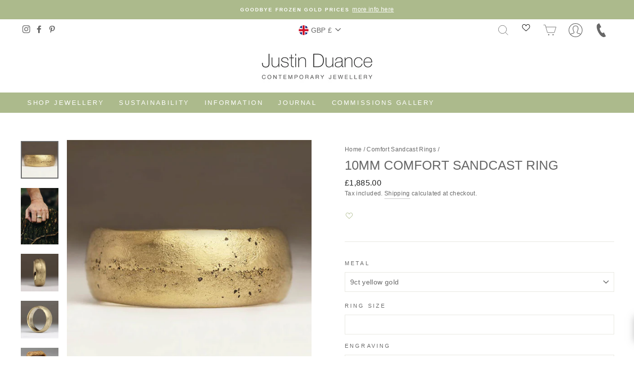

--- FILE ---
content_type: text/javascript; charset=utf-8
request_url: https://justind.co.uk/products/engraving.js
body_size: 1038
content:
{"id":7304623816898,"title":"Engraving","handle":"engraving","description":"\u003cp\u003e\u003cmeta charset=\"utf-8\"\u003e\u003cspan data-mce-fragment=\"1\"\u003eMake your jewellery extra special by including an engraving. The following pictures are some examples of engravings but find plenty more on our \u003ca href=\"https:\/\/justind.co.uk\/blogs\/commissions-gallery\/tagged\/engraving_yes?page=1\"\u003ecommissions gallery\u003c\/a\u003e.\u003c\/span\u003e\u003cbr data-mce-fragment=\"1\"\u003e\u003cbr data-mce-fragment=\"1\"\u003e\u003cspan data-mce-fragment=\"1\"\u003eSandcast Ring Engraving\u003c\/span\u003e\u003cbr data-mce-fragment=\"1\"\u003e\u003cspan data-mce-fragment=\"1\"\u003ePlease note that as our sandcast rings are cast in real beach sand there is sometimes some graininess or flecks of sand on the inside of the ring. In some cases, this may slightly obscure areas of the engraving.\u003c\/span\u003e\u003cbr data-mce-fragment=\"1\"\u003e\u003cbr data-mce-fragment=\"1\"\u003e\u003cspan data-mce-fragment=\"1\"\u003eEngraving - Words\/Dates\u003c\/span\u003e\u003cbr data-mce-fragment=\"1\"\u003e\u003cspan data-mce-fragment=\"1\"\u003eSimply purchase this listing with your ring and include your engraving and font choice in the notes at check out.\u003c\/span\u003e\u003cbr data-mce-fragment=\"1\"\u003e\u003cbr data-mce-fragment=\"1\"\u003e\u003cspan data-mce-fragment=\"1\"\u003eImagery Engravings\u003c\/span\u003e\u003cbr data-mce-fragment=\"1\"\u003e\u003cspan data-mce-fragment=\"1\"\u003eGet in touch if you have a bespoke engraving idea! It is possible to engrave images, special designs\/drawings, handwriting or even fingerprints, so just contact us if you want something special.\u003c\/span\u003e\u003c\/p\u003e","published_at":"2022-03-14T18:33:25+00:00","created_at":"2022-03-14T18:33:16+00:00","vendor":"Justin Duance","type":"","tags":["Sundries"],"price":5000,"price_min":5000,"price_max":9000,"available":true,"price_varies":true,"compare_at_price":null,"compare_at_price_min":0,"compare_at_price_max":0,"compare_at_price_varies":false,"variants":[{"id":41758013358274,"title":"Image","option1":"Image","option2":null,"option3":null,"sku":"engraving img","requires_shipping":true,"taxable":false,"featured_image":null,"available":true,"name":"Engraving - Image","public_title":"Image","options":["Image"],"price":9000,"weight":0,"compare_at_price":null,"inventory_management":"shopify","barcode":"NA","requires_selling_plan":false,"selling_plan_allocations":[]},{"id":41758013325506,"title":"Text","option1":"Text","option2":null,"option3":null,"sku":"engraving txt","requires_shipping":true,"taxable":false,"featured_image":null,"available":true,"name":"Engraving - Text","public_title":"Text","options":["Text"],"price":5000,"weight":0,"compare_at_price":null,"inventory_management":"shopify","barcode":"NA","requires_selling_plan":false,"selling_plan_allocations":[]}],"images":["\/\/cdn.shopify.com\/s\/files\/1\/0555\/5739\/0530\/products\/Engraving.jpg?v=1647347496","\/\/cdn.shopify.com\/s\/files\/1\/0555\/5739\/0530\/products\/SandcastRinginOwn14ctWhiteGoldwithOakDotInlay_VineEngraving_4.jpg?v=1658750017","\/\/cdn.shopify.com\/s\/files\/1\/0555\/5739\/0530\/products\/Helen_s-workshop-engraving-web.jpg?v=1658750017","\/\/cdn.shopify.com\/s\/files\/1\/0555\/5739\/0530\/products\/SandcastWeddingRingswithFingerprintandHandwrittenEngraving_6.jpg?v=1659441189","\/\/cdn.shopify.com\/s\/files\/1\/0555\/5739\/0530\/products\/SandcastWeddingRingswithFingerprintandHandwrittenEngraving_7.jpg?v=1659441189","\/\/cdn.shopify.com\/s\/files\/1\/0555\/5739\/0530\/products\/SandcastSilverPendantwithFamilyCrestEngraving_6749afb7-7e96-4747-bfac-2b50bd7d4083.jpg?v=1658750017","\/\/cdn.shopify.com\/s\/files\/1\/0555\/5739\/0530\/products\/Sandcast14ctYellowGoldSignetRingwithCustomEngraving_2.jpg?v=1658750017"],"featured_image":"\/\/cdn.shopify.com\/s\/files\/1\/0555\/5739\/0530\/products\/Engraving.jpg?v=1647347496","options":[{"name":"Engraving type","position":1,"values":["Image","Text"]}],"url":"\/products\/engraving","media":[{"alt":null,"id":24872196964546,"position":1,"preview_image":{"aspect_ratio":1.0,"height":1000,"width":1000,"src":"https:\/\/cdn.shopify.com\/s\/files\/1\/0555\/5739\/0530\/products\/Engraving.jpg?v=1647347496"},"aspect_ratio":1.0,"height":1000,"media_type":"image","src":"https:\/\/cdn.shopify.com\/s\/files\/1\/0555\/5739\/0530\/products\/Engraving.jpg?v=1647347496","width":1000},{"alt":null,"id":24936263450818,"position":2,"preview_image":{"aspect_ratio":1.0,"height":1000,"width":1000,"src":"https:\/\/cdn.shopify.com\/s\/files\/1\/0555\/5739\/0530\/products\/SandcastRinginOwn14ctWhiteGoldwithOakDotInlay_VineEngraving_4.jpg?v=1658750017"},"aspect_ratio":1.0,"height":1000,"media_type":"image","src":"https:\/\/cdn.shopify.com\/s\/files\/1\/0555\/5739\/0530\/products\/SandcastRinginOwn14ctWhiteGoldwithOakDotInlay_VineEngraving_4.jpg?v=1658750017","width":1000},{"alt":null,"id":26531538763970,"position":3,"preview_image":{"aspect_ratio":1.0,"height":1440,"width":1440,"src":"https:\/\/cdn.shopify.com\/s\/files\/1\/0555\/5739\/0530\/products\/Helen_s-workshop-engraving-web.jpg?v=1658750017"},"aspect_ratio":1.0,"height":1440,"media_type":"image","src":"https:\/\/cdn.shopify.com\/s\/files\/1\/0555\/5739\/0530\/products\/Helen_s-workshop-engraving-web.jpg?v=1658750017","width":1440},{"alt":null,"id":24936262107330,"position":4,"preview_image":{"aspect_ratio":1.799,"height":556,"width":1000,"src":"https:\/\/cdn.shopify.com\/s\/files\/1\/0555\/5739\/0530\/products\/SandcastWeddingRingswithFingerprintandHandwrittenEngraving_6.jpg?v=1659441189"},"aspect_ratio":1.799,"height":556,"media_type":"image","src":"https:\/\/cdn.shopify.com\/s\/files\/1\/0555\/5739\/0530\/products\/SandcastWeddingRingswithFingerprintandHandwrittenEngraving_6.jpg?v=1659441189","width":1000},{"alt":null,"id":26531545022658,"position":5,"preview_image":{"aspect_ratio":1.742,"height":574,"width":1000,"src":"https:\/\/cdn.shopify.com\/s\/files\/1\/0555\/5739\/0530\/products\/SandcastWeddingRingswithFingerprintandHandwrittenEngraving_7.jpg?v=1659441189"},"aspect_ratio":1.742,"height":574,"media_type":"image","src":"https:\/\/cdn.shopify.com\/s\/files\/1\/0555\/5739\/0530\/products\/SandcastWeddingRingswithFingerprintandHandwrittenEngraving_7.jpg?v=1659441189","width":1000},{"alt":null,"id":24936262893762,"position":6,"preview_image":{"aspect_ratio":1.0,"height":1000,"width":1000,"src":"https:\/\/cdn.shopify.com\/s\/files\/1\/0555\/5739\/0530\/products\/SandcastSilverPendantwithFamilyCrestEngraving_6749afb7-7e96-4747-bfac-2b50bd7d4083.jpg?v=1658750017"},"aspect_ratio":1.0,"height":1000,"media_type":"image","src":"https:\/\/cdn.shopify.com\/s\/files\/1\/0555\/5739\/0530\/products\/SandcastSilverPendantwithFamilyCrestEngraving_6749afb7-7e96-4747-bfac-2b50bd7d4083.jpg?v=1658750017","width":1000},{"alt":null,"id":24936266105026,"position":7,"preview_image":{"aspect_ratio":1.0,"height":1000,"width":1000,"src":"https:\/\/cdn.shopify.com\/s\/files\/1\/0555\/5739\/0530\/products\/Sandcast14ctYellowGoldSignetRingwithCustomEngraving_2.jpg?v=1658750017"},"aspect_ratio":1.0,"height":1000,"media_type":"image","src":"https:\/\/cdn.shopify.com\/s\/files\/1\/0555\/5739\/0530\/products\/Sandcast14ctYellowGoldSignetRingwithCustomEngraving_2.jpg?v=1658750017","width":1000}],"requires_selling_plan":false,"selling_plan_groups":[]}